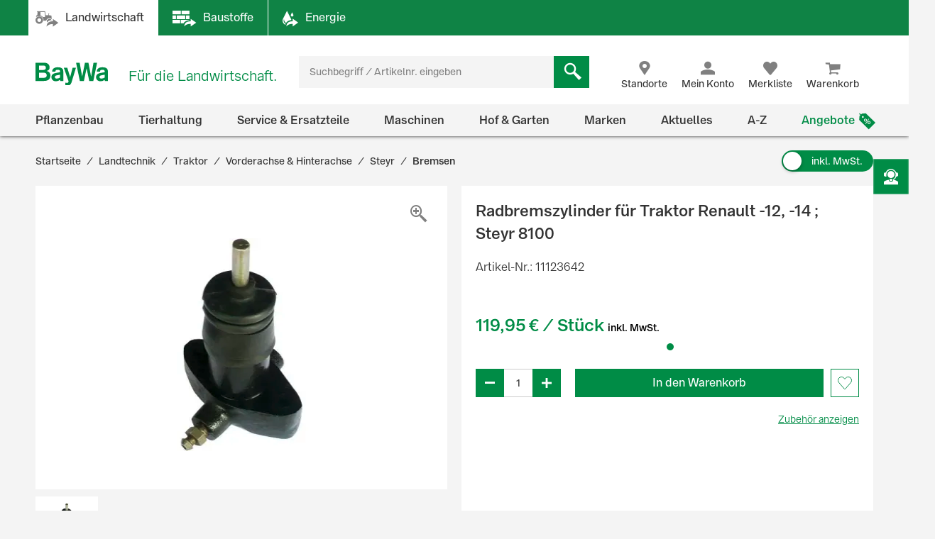

--- FILE ---
content_type: image/svg+xml;charset=UTF-8
request_url: https://www.baywa.de/_ui/shared/images/icon-invoice.svg
body_size: 1757
content:
<svg xmlns="http://www.w3.org/2000/svg" width="70" height="45" fill="none"><path fill="#fff" stroke="#CCC" d="M.5.5h69v44H.5z"/><g clip-path="url(#a)"><path fill="#008C46" d="M28 9v17h13V9H28Zm12.188 16.15H28.812V9.85h11.375v15.3Zm-3.25-5.1h-6.5v-.85h6.5v.85Zm0 3.4h-6.5v-.85h6.5v.85Zm0-1.7h-6.5v-.85h6.5v.85Zm1.624-1.7h-.812v-.85h.813v.85Zm0 3.4h-.812v-.85h.813v.85Zm0-1.7h-.812v-.85h.813v.85Zm-4.882-6.8h-3.242v-.85h3.242v.85Zm0-1.7h-3.242v-.85h3.242v.85Zm3.258 5.1h-6.5v-.85h6.5v.85Zm1.624 0h-.812v-.85h.813v.85Zm-.523-3.613.476.51c-.262.342-.672.553-1.23.553-.904 0-1.563-.553-1.765-1.56h-.41v-.442h.356c-.006-.075-.006-.15-.006-.23 0-.074 0-.149.006-.224h-.357v-.442h.41c.196-1.019.862-1.578 1.765-1.578.577 0 1.005.223 1.279.615l-.565.473c-.167-.3-.398-.435-.714-.435-.451 0-.76.28-.873.926h1.354l-.19.441h-1.212c-.006.075-.006.143-.006.224 0 .08 0 .155.006.23h1.034l-.178.441h-.808c.119.64.427.908.891.908.321 0 .528-.13.737-.41Z"/></g><path fill="#333" d="M18.958 32.712 20.438 35H19.27l-1.152-2.184h-1.384V35h-1v-5.6h2.456c1.312 0 2.032.648 2.032 1.72 0 .824-.496 1.376-1.264 1.592Zm-.96-2.52h-1.264v1.864h1.264c.784 0 1.224-.312 1.224-.936 0-.616-.432-.928-1.224-.928Zm5.113.432c1.184 0 1.96.768 1.88 2.424h-2.992c.064.888.496 1.304 1.144 1.304.4 0 .864-.168 1.024-.808l.824.208c-.288.984-1 1.328-1.88 1.328-1.336 0-2.056-.904-2.056-2.24 0-1.4.84-2.216 2.056-2.216Zm-.032.704c-.584 0-.976.352-1.064 1.112h2.016c-.016-.736-.36-1.112-.952-1.112Zm4.657 2.96c.528 0 .872-.304.992-.888l.92.208c-.192.856-.856 1.472-1.912 1.472-1.264 0-2.064-.896-2.064-2.24 0-1.32.8-2.216 2.064-2.216 1.056 0 1.72.616 1.912 1.472l-.92.208c-.12-.584-.464-.888-.992-.888-.696 0-1.112.52-1.112 1.424 0 .92.416 1.448 1.112 1.448Zm5.003-3.664c.864 0 1.416.584 1.416 1.592V35h-.96v-2.728c0-.568-.32-.856-.792-.856-.408 0-.8.24-1.008.664V35h-.968v-5.6h.968v1.968c.304-.504.792-.744 1.344-.744Zm4.797 0c.864 0 1.416.584 1.416 1.592V35h-.96v-2.728c0-.568-.32-.856-.792-.856-.408 0-.8.24-1.008.664V35h-.968v-4.296h.936v.712c.304-.536.8-.792 1.376-.792Zm5.197 3v-2.92h.968V35h-.936v-.712c-.304.536-.8.792-1.376.792-.864 0-1.416-.584-1.416-1.592v-2.784h.96v2.728c0 .568.32.856.792.856.408 0 .8-.24 1.008-.664Zm4.397-3c.864 0 1.416.584 1.416 1.592V35h-.96v-2.728c0-.568-.32-.856-.792-.856-.408 0-.8.24-1.008.664V35h-.968v-4.296h.936v.712c.304-.536.8-.792 1.376-.792Zm5.253.696v-.616h.96v3.952c0 1-.744 1.704-2.008 1.704-1.032 0-1.68-.408-1.912-1.176l.792-.264c.128.56.592.784 1.128.784.688 0 1.04-.376 1.04-1.032V34c-.32.44-.776.688-1.32.688-1 0-1.664-.808-1.664-2.024 0-1.224.672-2.04 1.672-2.04.544 0 1 .264 1.312.696Zm-1.04 2.584c.408 0 .8-.208 1.04-.632v-1.224c-.248-.424-.648-.632-1.04-.632-.624 0-.984.488-.984 1.256 0 .784.376 1.232.984 1.232ZM57.674 29.784l.192.744-.992.096.76.768-.616.44-.52-1.016-.504 1.016-.632-.44.776-.768-1-.096.184-.744.968.464-.16-1.064h.752l-.168 1.056.96-.456Z"/><defs><clipPath id="a"><path fill="#fff" d="M28 9h13v17H28z"/></clipPath></defs></svg>